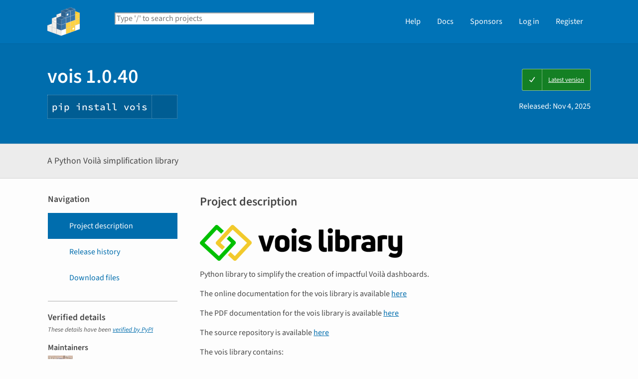

--- FILE ---
content_type: text/html; charset=UTF-8
request_url: https://pypi.org/project/vois/
body_size: 12395
content:
<!DOCTYPE html>
<html lang="en" dir="ltr">
  <head>
    <meta charset="utf-8">
    <meta http-equiv="X-UA-Compatible" content="IE=edge">
    <meta name="viewport" content="width=device-width, initial-scale=1">
    <meta name="defaultLanguage" content="en">
    <meta name="availableLanguages"
          content="en, es, fr, ja, pt_BR, uk, el, de, zh_Hans, zh_Hant, ru, he, eo, ko">
    <title>vois · PyPI</title>
    <meta name="description"
          content="A Python Voilà simplification library">
    <link rel="stylesheet"
          href="/static/css/warehouse-ltr.e3fc085c.css">
    <link rel="stylesheet"
          href="/static/css/fontawesome.0947586a.css">
    <link rel="stylesheet"
          href="/static/css/fonts.616f3bde.css">
    <noscript>
      <link rel="stylesheet"
            href="/static/css/noscript.0673c9ea.css">
    </noscript>
    <link rel="icon"
          href="/static/images/favicon.35549fe8.ico"
          type="image/x-icon">
    <link rel="alternate"
          type="application/rss+xml"
          title="RSS: 40 latest updates"
          href="/rss/updates.xml">
    <link rel="alternate"
          type="application/rss+xml"
          title="RSS: 40 newest packages"
          href="/rss/packages.xml">
<link rel="alternate"
        type="application/rss+xml"
        title="RSS: latest releases for vois"
        href="/rss/project/vois/releases.xml">      <link rel="canonical" href="https://pypi.org/project/vois/">
    <meta property="og:url"
          content="https://pypi.org/project/vois/">
    <meta property="og:site_name" content="PyPI">
    <meta property="og:type" content="website">
    <meta property="og:image"
          content="https://pypi.org/static/images/twitter.abaf4b19.webp">
    <meta property="og:title"
          content="vois">
    <meta property="og:description" content="A Python Voilà simplification library">
    <link rel="search"
          type="application/opensearchdescription+xml"
          title="PyPI"
          href="/opensearch.xml">
    <script defer src="/static/js/warehouse.57db46bb.js">
    </script>
  <script>
MathJax = {
  tex: {
    inlineMath: [['$', '$'], ['\\(', '\\)']]
  },
};
  </script>
  <script async
          src="https://cdn.jsdelivr.net/npm/mathjax@3.2.2/es5/tex-svg.js"
          integrity="sha256-1CldwzdEg2k1wTmf7s5RWVd7NMXI/7nxxjJM2C4DqII="
          crossorigin="anonymous"></script>
      <script defer
              data-domain="pypi.org"
              src="https://analytics.python.org/js/script.js"></script>
    <script defer
            src="https://www.fastly-insights.com/insights.js?k=6a52360a-f306-421e-8ed5-7417d0d4a4e9&dnt=true"></script>
    <script async
            src="https://media.ethicalads.io/media/client/v1.4.0/ethicalads.min.js"
            integrity="sha256-U3hKDidudIaxBDEzwGJApJgPEf2mWk6cfMWghrAa6i0= sha384-UcmsCqcNRSLW/dV3Lo1oCi2/VaurXbib6p4HyUEOeIa/4OpsrnucrugAefzVZJfI sha512-q4t1L4xEjGV2R4hzqCa41P8jrgFUS8xTb8rdNv4FGvw7FpydVj/kkxBJHOiaoxHa8olCcx1Slk9K+3sNbsM4ug=="
            crossorigin="anonymous"></script>
  </head>
  <body data-controller="viewport-toggle"
        data-allowed-domains="0049862f01bda7ba96fd439fb4d1b0ea8a225a6424765fd70bf92ef7c79c53a0,80fc0b6799b0f64beba2e00d398f8d79d3a405235c19a4a53aec24e5054404da,53e83288f6f89886cc9d9e7376452ef81b963bdd4634e8f29e898679ba9c5599,2e1da53dbfb7afd136c18a745a16cd56c0b0ef6dadfa01c8fd10790f7741a839,1556efdacf5adb1005da5cdcc1d128843c24688f68d949c5a26ae695d0daedb7"
        data-request-nonce="bAb60npbUJrCseAkj6076rJC0NISnTewZky7Cwi_UtA">
      <!-- Accessibility: this link should always be the first piece of content inside the body-->
      <a href="#content" class="skip-to-content">Skip to main content</a>
      <button type="button"
              class="button button--primary button--switch-to-mobile hidden"
              data-viewport-toggle-target="switchToMobile"
              data-action="viewport-toggle#switchToMobile">Switch to mobile version</button>
      <div id="sticky-notifications" class="stick-to-top js-stick-to-top">
        <!-- Add browser warning. Will show for ie9 and below -->
        <!--[if IE]>
      <div class="notification-bar notification-bar--warning" role="status">
        <span class="notification-bar__icon">
          <i class="fa fa-exclamation-triangle" aria-hidden="true"></i>
          <span class="sr-only">Warning</span>
        </span>
        <span class="notification-bar__message">You are using an unsupported browser, upgrade to a newer version.</span>
      </div>
      <![endif]-->
        <noscript>
          <div class="notification-bar notification-bar--warning" role="status">
            <span class="notification-bar__icon">
              <i class="fa fa-exclamation-triangle" aria-hidden="true"></i>
              <span class="sr-only">Warning</span>
            </span>
            <span class="notification-bar__message">Some features may not work without JavaScript. Please try enabling it if you encounter problems.</span>
          </div>
        </noscript>
<div data-html-include="/_includes/unauthed/notification-banners/"></div>    </div>
<div data-html-include="/_includes/unauthed/flash-messages/"></div><div data-html-include="/_includes/authed/session-notifications/"></div><header class="site-header ">
  <div class="site-container">
    <div class="split-layout">
        <div class="split-layout">
          <div>
            <a class="site-header__logo" href="/">
              <img alt="PyPI"
                   src="/static/images/logo-small.8998e9d1.svg">
            </a>
          </div>
          <form class="search-form search-form--primary"
                action="/search/"
                role="search">
            <label for="search" class="sr-only">Search PyPI</label>
            <input id="search"
                   class="search-form__search"
                   type="text"
                   name="q"
                   placeholder="Type '/' to search projects"
                   value=""
                   autocomplete="off"
                   autocapitalize="off"
                   spellcheck="false"
                   data-controller="search-focus"
                   data-action="keydown@window->search-focus#focusSearchField"
                   data-search-focus-target="searchField">
            <button type="submit" class="search-form__button">
              <i class="fa fa-search" aria-hidden="true"></i>
              <span class="sr-only">Search</span>
            </button>
          </form>
        </div>
<div data-html-include="/_includes/authed/current-user-indicator/">        <div id="user-indicator"
       class="horizontal-menu horizontal-menu--light horizontal-menu--tall">
    <nav class="horizontal-menu horizontal-menu--light horizontal-menu--tall hide-on-tablet"
         aria-label="Main navigation">
      <ul>
        <li class="horizontal-menu__item">
          <a href="/help/" class="horizontal-menu__link">Help</a>
        </li>
        <li class="horizontal-menu__item">
          <a href="https://docs.pypi.org/" class="horizontal-menu__link">Docs</a>
        </li>
        <li class="horizontal-menu__item">
          <a href="/sponsors/"
             class="horizontal-menu__link">Sponsors</a>
        </li>
        <li class="horizontal-menu__item">
          <a href="/account/login/?next=https%3A%2F%2Fpypi.org%2Fproject%2Fvois%2F" class="horizontal-menu__link">Log in</a>
        </li>
        <li class="horizontal-menu__item">
          <a href="/account/register/"
             class="horizontal-menu__link">Register</a>
        </li>
      </ul>
    </nav>
    <nav class="dropdown dropdown--on-menu hidden show-on-tablet"
         aria-label="Main navigation">
      <button type="button"
              class="horizontal-menu__link dropdown__trigger"
              aria-haspopup="true"
              aria-expanded="false"
              aria-label="View menu">
Menu        <span class="dropdown__trigger-caret">
          <i class="fa fa-caret-down" aria-hidden="true"></i>
        </span>
      </button>
      <ul class="dropdown__content"
          aria-hidden="true"
          aria-label="Main menu">
        <li>
          <a class="dropdown__link" href="/help/">Help</a>
        </li>
        <li>
          <a class="dropdown__link" href="https://docs.pypi.org/">Docs</a>
        </li>
        <li>
          <a class="dropdown__link" href="/sponsors/">Sponsors</a>
        </li>
        <li>
          <a class="dropdown__link" href="/account/login/?next=https%3A%2F%2Fpypi.org%2Fproject%2Fvois%2F">Log in</a>
        </li>
        <li>
          <a class="dropdown__link"
             href="/account/register/">Register</a>
        </li>
      </ul>
    </nav>
  </div>
</div>  </div>
</div>
</header>
  <div class="mobile-search">
    <form class="search-form search-form--fullwidth"
          action="/search/"
          role="search">
      <label for="mobile-search" class="sr-only">Search PyPI</label>
      <input id="mobile-search"
             class="search-form__search"
             type="text"
             name="q"
             placeholder="Search projects"
             value=""
             autocomplete="off"
             autocapitalize="off"
             spellcheck="false">
      
      <button type="submit" class="search-form__button">
        <i class="fa fa-search" aria-hidden="true"></i>
        <span class="sr-only">Search</span>
      </button>
    </form>
  </div>
<main id="content">
  <div class="banner">
    <div class="package-header">
      <div class="package-header__left">
        <h1 class="package-header__name">vois 1.0.40</h1>
          <div data-controller="clipboard">
            <p class="package-header__pip-instructions">
              <span id="pip-command" data-clipboard-target="source">pip install vois</span>
              <button type="button"
                      class="copy-tooltip copy-tooltip-s"
                      data-action="clipboard#copy"
                      data-clipboard-target="tooltip"
                      data-clipboard-tooltip-value="Copy to clipboard">
                <i class="fa fa-copy" aria-hidden="true"></i>
                <span class="sr-only">Copy PIP instructions</span>
              </button>
            </p>
          </div>
      </div>
      <div class="package-header__right">
            <a class="status-badge status-badge--good"
               href="/project/vois/">
              <span>Latest version</span>
            </a>
        <p class="package-header__date">
Released: <time datetime="2025-11-04T13:13:48+0000"
        data-controller="localized-time"
        data-localized-time-relative="true"
        data-localized-time-show-time="false">
    Nov 4, 2025
  </time>        </p>
      </div>
    </div>
  </div>
  <div class="horizontal-section horizontal-section--grey horizontal-section--thin">
    <div class="site-container">
<div data-html-include="/_includes/authed/administer-project-include/vois"></div>    <div class="split-layout split-layout--middle package-description">
        <p class="package-description__summary">A Python Voilà simplification library</p>
<div data-html-include="/_includes/authed/edit-project-button/vois"></div>  </div>
</div>
</div>
<div data-controller="project-tabs">
  <div class="tabs-container">
    <div class="vertical-tabs">
      <div class="vertical-tabs__tabs">
        <div class="sidebar-section">
          <h3 class="sidebar-section__title">Navigation</h3>
          <nav aria-label="Navigation for vois">
            <ul class="vertical-tabs__list" role="tablist">
              <li role="tab">
                <a id="description-tab"
                   href="#description"
                   data-project-tabs-target="tab"
                   data-action="project-tabs#onTabClick"
                   class="vertical-tabs__tab vertical-tabs__tab--with-icon vertical-tabs__tab--is-active"
                   aria-selected="true"
                   aria-label="Project description. Focus will be moved to the description.">
                  <i class="fa fa-align-left" aria-hidden="true"></i>
Project description                </a>
              </li>
              <li role="tab">
                <a id="history-tab"
                   href="#history"
                   data-project-tabs-target="tab"
                   data-action="project-tabs#onTabClick"
                   class="vertical-tabs__tab vertical-tabs__tab--with-icon"
                   aria-label="Release history. Focus will be moved to the history panel.">
                  <i class="fa fa-history" aria-hidden="true"></i>
Release history                </a>
              </li>
                <li role="tab">
                  <a id="files-tab"
                     href="#files"
                     data-project-tabs-target="tab"
                     data-action="project-tabs#onTabClick"
                     class="vertical-tabs__tab vertical-tabs__tab--with-icon"
                     aria-label="Download files. Focus will be moved to the project files.">
                    <i class="fa fa-download" aria-hidden="true"></i>
Download files                  </a>
                </li>
            </ul>
          </nav>
        </div>
<div class="sidebar-section verified">
  <h3 class="sidebar-section__title">
Verified details    <i class="fa fa-circle-check check"
       title="Verified by PyPI on 2025-11-04"></i>
  </h3>
  <small><i>These details have been <a href="https://docs.pypi.org/project_metadata/#verified-details">verified by PyPI</a></i></small>
    <h6>Maintainers</h6>
      <span class="sidebar-section__maintainer">
        <a href="/user/DavideDeMarchi/"
           aria-label="">
          <span class="sidebar-section__user-gravatar">
            <img src="https://pypi-camo.freetls.fastly.net/18851ed32b7d075b09daba7461a6932d60847fcd/68747470733a2f2f7365637572652e67726176617461722e636f6d2f6176617461722f35326234323965373938623461656464653338346238393364393337323462373f73697a653d3530"
                 height="50"
                 width="50"
                 alt="Avatar for DavideDeMarchi from gravatar.com"
                 title="Avatar for DavideDeMarchi from gravatar.com">
          </span>
          <span class="sidebar-section__user-gravatar-text">DavideDeMarchi</span>
        </a>
      </span>
</div>
<div class="sidebar-section unverified">
  <h3 class="sidebar-section__title">Unverified details</h3>
  <small><i>These details have <b>not</b> been verified by PyPI</i></small>
    <h6>Project links</h6>
    <ul class="vertical-tabs__list">
          <li>
            <a class="vertical-tabs__tab vertical-tabs__tab--with-icon vertical-tabs__tab--condensed"
               href="https://github.com/DavideDeMarchi/vois/issues"
               rel="nofollow">  <i class="fas fa-bug" aria-hidden="true"></i>Bug Reports</a>
          </li>
          <li>
            <a class="vertical-tabs__tab vertical-tabs__tab--with-icon vertical-tabs__tab--condensed"
               href="https://vois.readthedocs.io/en/latest/"
               rel="nofollow">  <i class="fas fa-book" aria-hidden="true"></i>documentation</a>
          </li>
          <li>
            <a class="vertical-tabs__tab vertical-tabs__tab--with-icon vertical-tabs__tab--condensed"
               href="https://github.com/DavideDeMarchi/vois"
               rel="nofollow">  <i class="fas fa-home" aria-hidden="true"></i>homepage</a>
          </li>
          <li>
            <a class="vertical-tabs__tab vertical-tabs__tab--with-icon vertical-tabs__tab--condensed"
               href="https://github.com/DavideDeMarchi/vois/"
               rel="nofollow">  <i class="fab fa-github" aria-hidden="true"></i>repository</a>
          </li>
          <li>
            <a class="vertical-tabs__tab vertical-tabs__tab--with-icon vertical-tabs__tab--condensed"
               href="https://github.com/DavideDeMarchi/vois/"
               rel="nofollow">  <i class="fab fa-github" aria-hidden="true"></i>Source</a>
          </li>
    </ul>
    <div class="sidebar-section unverified">
      <h6>Meta</h6>
      <ul>
          <li>
            <span>
              <strong>License Expression:</strong> EUPL-1.2
              <br>
              <small>
                <i>
                  <a target="_blank" href="https://spdx.org/licenses/">SPDX</a>
                  <a target="_blank"
                     href="https://spdx.github.io/spdx-spec/v3.0.1/annexes/spdx-license-expressions/">License Expression</a>
                </i>
              </small>
            </span>
          </li>
          <li>
            <span>
              <strong>Author:</strong> <a href="mailto:davide.de-marchi@ec.europa.eu">Davide De Marchi</a>
            </span>
          </li>
          <li>
            <span>
              <strong>Maintainer:</strong> <a href="mailto:davide.de-marchi@ec.europa.eu">Davide De Marchi</a>
            </span>
          </li>
          <li class="tags">
            <span>
              <i class="fa fa-tags" aria-hidden="true"></i>
              <span class="sr-only">Tags</span>
                <span class="package-keyword">
                  Voilà
,                </span>
                <span class="package-keyword">
                  dashboards
,                </span>
                <span class="package-keyword">
                  setuptools
,                </span>
                <span class="package-keyword">
                  development
                </span>
            </span>
          </li>
          <li>
            <span>
              <strong>Requires:</strong> Python &gt;=3.9
            </span>
          </li>
      </ul>
    </div>
    <div class="sidebar-section unverified">
      <h6 class="sidebar-section__title">Classifiers</h6>
      <ul class="sidebar-section__classifiers">
          <li>
            <strong>Development Status</strong>
            <ul>
                <li>
                  <a href="/search/?c=Development+Status+%3A%3A+4+-+Beta">
                    4 - Beta
                  </a>
                </li>
            </ul>
          </li>
          <li>
            <strong>Intended Audience</strong>
            <ul>
                <li>
                  <a href="/search/?c=Intended+Audience+%3A%3A+Developers">
                    Developers
                  </a>
                </li>
            </ul>
          </li>
          <li>
            <strong>Programming Language</strong>
            <ul>
                <li>
                  <a href="/search/?c=Programming+Language+%3A%3A+Python+%3A%3A+3">
                    Python :: 3
                  </a>
                </li>
                <li>
                  <a href="/search/?c=Programming+Language+%3A%3A+Python+%3A%3A+3+%3A%3A+Only">
                    Python :: 3 :: Only
                  </a>
                </li>
                <li>
                  <a href="/search/?c=Programming+Language+%3A%3A+Python+%3A%3A+3.9">
                    Python :: 3.9
                  </a>
                </li>
                <li>
                  <a href="/search/?c=Programming+Language+%3A%3A+Python+%3A%3A+3.10">
                    Python :: 3.10
                  </a>
                </li>
                <li>
                  <a href="/search/?c=Programming+Language+%3A%3A+Python+%3A%3A+3.11">
                    Python :: 3.11
                  </a>
                </li>
                <li>
                  <a href="/search/?c=Programming+Language+%3A%3A+Python+%3A%3A+3.12">
                    Python :: 3.12
                  </a>
                </li>
            </ul>
          </li>
          <li>
            <strong>Topic</strong>
            <ul>
                <li>
                  <a href="/search/?c=Topic+%3A%3A+Software+Development+%3A%3A+Build+Tools">
                    Software Development :: Build Tools
                  </a>
                </li>
            </ul>
          </li>
      </ul>
    </div>
</div>  <div class="sidebar-section"
       data-ea-publisher="psf"
       data-ea-type="psf"
       data-ea-keywords="pypi-sidebar"></div>
        <div class="sidebar-section">
          <a class="button button--full-width button--warning"
             href="https://pypi.org/project/vois/submit-malware-report/"
             role="button">Report project as malware</a>
        </div>
      </div>
      <div class="vertical-tabs__panel">
        <!-- mobile menu -->
        <nav aria-label="Navigation for vois">
          <ul class="vertical-tabs__list" role="tablist">
            <li role="tab">
              <a id="mobile-description-tab"
                 href="#description"
                 data-project-tabs-target="mobileTab"
                 data-action="project-tabs#onTabClick"
                 class="vertical-tabs__tab vertical-tabs__tab--with-icon vertical-tabs__tab--mobile vertical-tabs__tab--no-top-border vertical-tabs__tab--is-active"
                 aria-selected="true"
                 aria-label="Project description. Focus will be moved to the description.">
                <i class="fa fa-align-left" aria-hidden="true"></i>
Project description              </a>
            </li>
            <li role="tab">
              <a id="mobile-data-tab"
                 href="#data"
                 data-project-tabs-target="mobileTab"
                 data-action="project-tabs#onTabClick"
                 class="vertical-tabs__tab vertical-tabs__tab--with-icon vertical-tabs__tab--mobile"
                 aria-label="Project details. Focus will be moved to the project details.">
                <i class="fa fa-info-circle" aria-hidden="true"></i>
Project details              </a>
            </li>
            <li role="tab">
              <a id="mobile-history-tab"
                 href="#history"
                 data-project-tabs-target="mobileTab"
                 data-action="project-tabs#onTabClick"
                 class="vertical-tabs__tab vertical-tabs__tab--with-icon vertical-tabs__tab--mobile"
                 aria-label="Release history. Focus will be moved to the history panel.">
                <i class="fa fa-history" aria-hidden="true"></i>
Release history              </a>
            </li>
              <li role="tab">
                <a id="mobile-files-tab"
                   href="#files"
                   data-project-tabs-target="mobileTab"
                   data-action="project-tabs#onTabClick"
                   class="vertical-tabs__tab vertical-tabs__tab--with-icon vertical-tabs__tab--mobile"
                   aria-label="Download files. Focus will be moved to the project files.">
                  <i class="fa fa-download" aria-hidden="true"></i>
Download files                </a>
              </li>
          </ul>
        </nav>
        <div id="description"
             data-project-tabs-target="content"
             class="vertical-tabs__content"
             role="tabpanel"
             aria-labelledby="description-tab mobile-description-tab"
             tabindex="-1">
    <h2 class="page-title">Project description</h2>
      <div class="project-description"><p><img src="https://pypi-camo.freetls.fastly.net/d30cccb9b922d797b32998319cc0b41be1dc4887/68747470733a2f2f6a656f6470702e6a72632e65632e6575726f70612e65752f73657276696365732f7368617265642f706e67732f766f69732e706e67" alt=logo></p>
<p>Python library to simplify the creation of impactful Voilà dashboards.</p>
<p>The online documentation for the vois library is available <a href="https://vois.readthedocs.io/en/latest/1_intro.html" rel=nofollow>here</a></p>
<p>The PDF documentation for the vois library is available <a href="https://vois.readthedocs.io/_/downloads/en/latest/pdf/" rel=nofollow>here</a></p>
<p>The source repository is available <a href="https://code.europa.eu/jrc-bdap/vois" rel=nofollow>here</a></p>
<p>The vois library contains:</p>
<p>package <strong>vois</strong>: helper functions for tasks not directly related to ipyvuetify (manage geojson files, create an interactive map to display custom geojson, simplify visualization of hierarchical data in Plotly, create custom SVG visualizations, etc.)</p>
<p>package <strong>vois/vuetify</strong>: classes to simplify the development of GUIs using ipyvuetify (each source file contains a wrapper to simplify the usage of a ipyvuetify widget)</p>
<p>package <strong>vois/geo</strong>: classes to display geospatial content on an interactive map, using ipyleaflet</p>
<h2>License</h2>
<p>VOIS library is released under a
<a href="https://joinup.ec.europa.eu/collection/eupl/eupl-text-eupl-12" rel=nofollow>EUPL Version 1.2</a> license.</p>
<h2>Setup</h2>
<p>The vois library can be installed using this command:</p>
<p><code>pip install vois</code></p>
<p>Vois is also available on conda-forge: <a href="https://anaconda.org/conda-forge/vois" rel=nofollow><img src="https://pypi-camo.freetls.fastly.net/14f1a42971224f6756d8c98a0dd7643c81edf26e/68747470733a2f2f616e61636f6e64612e6f72672f636f6e64612d666f7267652f766f69732f6261646765732f76657273696f6e2e737667" alt="Anaconda-Server Badge"></a></p>
<p>Repository is: <a href="https://anaconda.org/conda-forge/vois/" rel=nofollow>https://anaconda.org/conda-forge/vois/</a></p>
<p>To install vois from conda-forge please run:</p>
<p><code>conda install conda-forge::vois</code></p>
<h2>News</h2>
<p>In order to help new users of the vois library to start using the library without the need to read all the documentation, we have created two dashboards that help in visually define a multipage application structure.</p>
<p>These tools are deployed as Voilà dashboards in Microsoft Azure Cloud at this URL: <a href="https://vois.azurewebsites.net/" rel=nofollow>https://vois.azurewebsites.net/</a></p>
<p><img src="https://pypi-camo.freetls.fastly.net/f6fb976aed03c033b8e6694394f241fb936e835d/68747470733a2f2f64616967696f2e69742f4a52432f696d616765732f766f69735f68656c706572735f312e706e67" alt=vois_helpers_1></p>
<p>The "Main Page Configurator" is a visual tool to create the starting page of a multipage application, by visually position titles, logos, buttons, credits on top of a background image. Sixty predefined background images are available but also custom background images can be uploaded. The result of the visual configuration can be saved locally as a json file and a notebook .ipynb file and immediately used as the first building block of your application.</p>
<p><img src="https://pypi-camo.freetls.fastly.net/3a4ccafd0d97e94669b33e3ac76e100d2e28894a/68747470733a2f2f64616967696f2e69742f4a52432f696d616765732f766f69735f68656c706572735f322e706e67" alt=vois_helpers_2></p>
<p>The "Page Configurator" enables the visual configuration of one of your application pages. Users can define the colors, the logos, the content of the page (one or more maps, charts, drawings, etc.) and the number of panels that will contain the widgets that control the application behaviour. Once done, the page configuration can be downloaded locally as a json file, a pyton file and a notebook, and immediately used in JupyterLab.</p>
<p><img src="https://pypi-camo.freetls.fastly.net/6796131819b6e3bb96d891ea1d0f3983ce5fff78/68747470733a2f2f64616967696f2e69742f4a52432f696d616765732f766f69735f68656c706572735f332e706e67" alt=vois_helpers_3></p>
<p>Example of a page with a left panel and a bottom panel. The content of the page consists of two maps and a chart.</p>
<h2>Tutorial</h2>
<p>The tutorial section of the documentation available <a href="https://vois.readthedocs.io/en/latest/2_tutorial.html" rel=nofollow>here</a> provides a step by step example for the construction of a dashboard to display EUROSTAT data on Energy Consumption in Europe.</p>
<p><img src="https://pypi-camo.freetls.fastly.net/5bb0f5a6796b42c2be0b04737db9e2024dae1bab/68747470733a2f2f6a656f6470702e6a72632e65632e6575726f70612e65752f73657276696365732f7368617265642f706e67732f766f69735f6578616d706c652e706e67" alt=screenshot></p>
<p>These are the links to all the steps of the example dashboard deployed and published by Hugginface Spaces:</p>
<p><a href="https://davidedemarchi-voila.hf.space/voila/render/tutorial/EnergyConsumption.1.ipynb" rel=nofollow>Step.1: Creation of the dashboard structure using the app class</a></p>
<p><a href="https://davidedemarchi-voila.hf.space/voila/render/tutorial/EnergyConsumption.2.ipynb" rel=nofollow>Step.2: Use Pandas to read the input CSVs and display the DataFrame as a table</a></p>
<p><a href="https://davidedemarchi-voila.hf.space/voila/render/tutorial/EnergyConsumption.3.ipynb" rel=nofollow>Step.3: Add the filtering controls to the dashboard to select countries and sector</a></p>
<p><a href="https://davidedemarchi-voila.hf.space/voila/render/tutorial/EnergyConsumption.4.ipynb" rel=nofollow>Step.4: Add the Plotly Bar Chart View</a></p>
<p><a href="https://davidedemarchi-voila.hf.space/voila/render/tutorial/EnergyConsumption.5.ipynb" rel=nofollow>Step.5: Add the SVG Static Map View</a></p>
<p><a href="https://davidedemarchi-voila.hf.space/voila/render/tutorial/EnergyConsumption.6.ipynb" rel=nofollow>Step.6: Add the Dynamic Map View</a></p>
<p><a href="https://davidedemarchi-voila.hf.space/voila/render/tutorial/EnergyConsumption.7.ipynb" rel=nofollow>Step.7: Add the functions for downloading chart, table and map</a></p>
<p><a href="https://davidedemarchi-voila.hf.space/voila/render/tutorial/EnergyConsumption.8.ipynb" rel=nofollow>Step.8: Manage the parameters passsed in the URL and open external URLs</a></p>
<p><a href="https://davidedemarchi-voila.hf.space/voila/render/tutorial/EnergyConsumption.9.ipynb" rel=nofollow>Step.9: Add an interactive AnimatedPieChart in SVG to select the consumption sector</a></p>
<p><a href="https://davidedemarchi-voila.hf.space/voila/render/tutorial/EnergyConsumption.Final.ipynb" rel=nofollow>Step.Final: Add minipanel to footer bar and the function to generate and download a report in docx format</a></p>
<p><a href="https://davidedemarchi-voila.hf.space/voila/render/tutorial/EnergyConsumption.Final.ThemeDark.ipynb" rel=nofollow>Step.Final.Dark: Dark version of the final dashboard</a></p>
<p>An example multi-page dashboard can be viewed at this link: <a href="https://davidedemarchi-voila.hf.space/voila/render/tutorial/MultipageDemo.ipynb" rel=nofollow>Example multi-page dashboard</a></p>
<p><img src="https://pypi-camo.freetls.fastly.net/54f367f14d6f2a3440cc99860e479214ec3474b6/68747470733a2f2f6a656f6470702e6a72632e65632e6575726f70612e65752f73657276696365732f7368617265642f706e67732f6d756c7469706167652e706e67" alt=screenshot></p>
</div>
  </div>
  <div id="data"
       data-project-tabs-target="content"
       class="vertical-tabs__content"
       role="tabpanel"
       aria-labelledby="mobile-data-tab"
       tabindex="-1">
    <h2 class="page-title">Project details</h2>
<div class="sidebar-section verified">
  <h3 class="sidebar-section__title">
Verified details    <i class="fa fa-circle-check check"
       title="Verified by PyPI on 2025-11-04"></i>
  </h3>
  <small><i>These details have been <a href="https://docs.pypi.org/project_metadata/#verified-details">verified by PyPI</a></i></small>
    <h6>Maintainers</h6>
      <span class="sidebar-section__maintainer">
        <a href="/user/DavideDeMarchi/"
           aria-label="">
          <span class="sidebar-section__user-gravatar">
            <img src="https://pypi-camo.freetls.fastly.net/18851ed32b7d075b09daba7461a6932d60847fcd/68747470733a2f2f7365637572652e67726176617461722e636f6d2f6176617461722f35326234323965373938623461656464653338346238393364393337323462373f73697a653d3530"
                 height="50"
                 width="50"
                 alt="Avatar for DavideDeMarchi from gravatar.com"
                 title="Avatar for DavideDeMarchi from gravatar.com">
          </span>
          <span class="sidebar-section__user-gravatar-text">DavideDeMarchi</span>
        </a>
      </span>
</div>
<div class="sidebar-section unverified">
  <h3 class="sidebar-section__title">Unverified details</h3>
  <small><i>These details have <b>not</b> been verified by PyPI</i></small>
    <h6>Project links</h6>
    <ul class="vertical-tabs__list">
          <li>
            <a class="vertical-tabs__tab vertical-tabs__tab--with-icon vertical-tabs__tab--condensed"
               href="https://github.com/DavideDeMarchi/vois/issues"
               rel="nofollow">  <i class="fas fa-bug" aria-hidden="true"></i>Bug Reports</a>
          </li>
          <li>
            <a class="vertical-tabs__tab vertical-tabs__tab--with-icon vertical-tabs__tab--condensed"
               href="https://vois.readthedocs.io/en/latest/"
               rel="nofollow">  <i class="fas fa-book" aria-hidden="true"></i>documentation</a>
          </li>
          <li>
            <a class="vertical-tabs__tab vertical-tabs__tab--with-icon vertical-tabs__tab--condensed"
               href="https://github.com/DavideDeMarchi/vois"
               rel="nofollow">  <i class="fas fa-home" aria-hidden="true"></i>homepage</a>
          </li>
          <li>
            <a class="vertical-tabs__tab vertical-tabs__tab--with-icon vertical-tabs__tab--condensed"
               href="https://github.com/DavideDeMarchi/vois/"
               rel="nofollow">  <i class="fab fa-github" aria-hidden="true"></i>repository</a>
          </li>
          <li>
            <a class="vertical-tabs__tab vertical-tabs__tab--with-icon vertical-tabs__tab--condensed"
               href="https://github.com/DavideDeMarchi/vois/"
               rel="nofollow">  <i class="fab fa-github" aria-hidden="true"></i>Source</a>
          </li>
    </ul>
    <div class="sidebar-section unverified">
      <h6>Meta</h6>
      <ul>
          <li>
            <span>
              <strong>License Expression:</strong> EUPL-1.2
              <br>
              <small>
                <i>
                  <a target="_blank" href="https://spdx.org/licenses/">SPDX</a>
                  <a target="_blank"
                     href="https://spdx.github.io/spdx-spec/v3.0.1/annexes/spdx-license-expressions/">License Expression</a>
                </i>
              </small>
            </span>
          </li>
          <li>
            <span>
              <strong>Author:</strong> <a href="mailto:davide.de-marchi@ec.europa.eu">Davide De Marchi</a>
            </span>
          </li>
          <li>
            <span>
              <strong>Maintainer:</strong> <a href="mailto:davide.de-marchi@ec.europa.eu">Davide De Marchi</a>
            </span>
          </li>
          <li class="tags">
            <span>
              <i class="fa fa-tags" aria-hidden="true"></i>
              <span class="sr-only">Tags</span>
                <span class="package-keyword">
                  Voilà
,                </span>
                <span class="package-keyword">
                  dashboards
,                </span>
                <span class="package-keyword">
                  setuptools
,                </span>
                <span class="package-keyword">
                  development
                </span>
            </span>
          </li>
          <li>
            <span>
              <strong>Requires:</strong> Python &gt;=3.9
            </span>
          </li>
      </ul>
    </div>
    <div class="sidebar-section unverified">
      <h6 class="sidebar-section__title">Classifiers</h6>
      <ul class="sidebar-section__classifiers">
          <li>
            <strong>Development Status</strong>
            <ul>
                <li>
                  <a href="/search/?c=Development+Status+%3A%3A+4+-+Beta">
                    4 - Beta
                  </a>
                </li>
            </ul>
          </li>
          <li>
            <strong>Intended Audience</strong>
            <ul>
                <li>
                  <a href="/search/?c=Intended+Audience+%3A%3A+Developers">
                    Developers
                  </a>
                </li>
            </ul>
          </li>
          <li>
            <strong>Programming Language</strong>
            <ul>
                <li>
                  <a href="/search/?c=Programming+Language+%3A%3A+Python+%3A%3A+3">
                    Python :: 3
                  </a>
                </li>
                <li>
                  <a href="/search/?c=Programming+Language+%3A%3A+Python+%3A%3A+3+%3A%3A+Only">
                    Python :: 3 :: Only
                  </a>
                </li>
                <li>
                  <a href="/search/?c=Programming+Language+%3A%3A+Python+%3A%3A+3.9">
                    Python :: 3.9
                  </a>
                </li>
                <li>
                  <a href="/search/?c=Programming+Language+%3A%3A+Python+%3A%3A+3.10">
                    Python :: 3.10
                  </a>
                </li>
                <li>
                  <a href="/search/?c=Programming+Language+%3A%3A+Python+%3A%3A+3.11">
                    Python :: 3.11
                  </a>
                </li>
                <li>
                  <a href="/search/?c=Programming+Language+%3A%3A+Python+%3A%3A+3.12">
                    Python :: 3.12
                  </a>
                </li>
            </ul>
          </li>
          <li>
            <strong>Topic</strong>
            <ul>
                <li>
                  <a href="/search/?c=Topic+%3A%3A+Software+Development+%3A%3A+Build+Tools">
                    Software Development :: Build Tools
                  </a>
                </li>
            </ul>
          </li>
      </ul>
    </div>
</div>    <br>
  </div>
  <div id="history"
       data-project-tabs-target="content"
       class="vertical-tabs__content"
       role="tabpanel"
       aria-labelledby="history-tab mobile-history-tab"
       tabindex="-1">
    <h2 class="page-title split-layout">
      <span>Release history</span>
      <span class="reset-text margin-top">
        <a href="/help/#project-release-notifications">Release notifications</a> |
        <a href="/rss/project/vois/releases.xml">RSS feed <i class="fa fa-rss" aria-hidden="true"></i></a>
      </span>
    </h2>
    <div class="release-timeline">
        <div class="release release--latest release--current">
          <div class="release__meta">
              <span class="badge">This version</span>
          </div>
          <div class="release__graphic">
<div class="release__line"></div>              <img class="release__node" alt="" src="https://pypi.org/static/images/blue-cube.572a5bfb.svg">
          </div>
          <a class="card release__card"
             href="/project/vois/1.0.40/">
            <p class="release__version">
              1.0.40
            </p>
            <p class="release__version-date"><time datetime="2025-11-04T13:13:48+0000"
        data-controller="localized-time"
        data-localized-time-relative="true"
        data-localized-time-show-time="false">
    Nov 4, 2025
  </time></p>
          </a>
        </div>
        <div class="release">
          <div class="release__meta">
          </div>
          <div class="release__graphic">
<div class="release__line"></div>              <img class="release__node" alt="" src="https://pypi.org/static/images/white-cube.2351a86c.svg">
          </div>
          <a class="card release__card"
             href="/project/vois/1.0.39/">
            <p class="release__version">
              1.0.39
            </p>
            <p class="release__version-date"><time datetime="2024-10-19T06:28:30+0000"
        data-controller="localized-time"
        data-localized-time-relative="true"
        data-localized-time-show-time="false">
    Oct 19, 2024
  </time></p>
          </a>
        </div>
        <div class="release">
          <div class="release__meta">
          </div>
          <div class="release__graphic">
<div class="release__line"></div>              <img class="release__node" alt="" src="https://pypi.org/static/images/white-cube.2351a86c.svg">
          </div>
          <a class="card release__card"
             href="/project/vois/1.0.38/">
            <p class="release__version">
              1.0.38
            </p>
            <p class="release__version-date"><time datetime="2024-10-17T11:32:15+0000"
        data-controller="localized-time"
        data-localized-time-relative="true"
        data-localized-time-show-time="false">
    Oct 17, 2024
  </time></p>
          </a>
        </div>
        <div class="release">
          <div class="release__meta">
          </div>
          <div class="release__graphic">
<div class="release__line"></div>              <img class="release__node" alt="" src="https://pypi.org/static/images/white-cube.2351a86c.svg">
          </div>
          <a class="card release__card"
             href="/project/vois/1.0.37/">
            <p class="release__version">
              1.0.37
            </p>
            <p class="release__version-date"><time datetime="2024-10-09T07:06:50+0000"
        data-controller="localized-time"
        data-localized-time-relative="true"
        data-localized-time-show-time="false">
    Oct 9, 2024
  </time></p>
          </a>
        </div>
        <div class="release">
          <div class="release__meta">
          </div>
          <div class="release__graphic">
<div class="release__line"></div>              <img class="release__node" alt="" src="https://pypi.org/static/images/white-cube.2351a86c.svg">
          </div>
          <a class="card release__card"
             href="/project/vois/1.0.36/">
            <p class="release__version">
              1.0.36
            </p>
            <p class="release__version-date"><time datetime="2024-10-09T05:40:40+0000"
        data-controller="localized-time"
        data-localized-time-relative="true"
        data-localized-time-show-time="false">
    Oct 9, 2024
  </time></p>
          </a>
        </div>
        <div class="release">
          <div class="release__meta">
          </div>
          <div class="release__graphic">
<div class="release__line"></div>              <img class="release__node" alt="" src="https://pypi.org/static/images/white-cube.2351a86c.svg">
          </div>
          <a class="card release__card"
             href="/project/vois/1.0.35/">
            <p class="release__version">
              1.0.35
            </p>
            <p class="release__version-date"><time datetime="2024-10-04T15:40:04+0000"
        data-controller="localized-time"
        data-localized-time-relative="true"
        data-localized-time-show-time="false">
    Oct 4, 2024
  </time></p>
          </a>
        </div>
        <div class="release">
          <div class="release__meta">
          </div>
          <div class="release__graphic">
<div class="release__line"></div>              <img class="release__node" alt="" src="https://pypi.org/static/images/white-cube.2351a86c.svg">
          </div>
          <a class="card release__card"
             href="/project/vois/1.0.34/">
            <p class="release__version">
              1.0.34
            </p>
            <p class="release__version-date"><time datetime="2024-10-04T09:20:47+0000"
        data-controller="localized-time"
        data-localized-time-relative="true"
        data-localized-time-show-time="false">
    Oct 4, 2024
  </time></p>
          </a>
        </div>
        <div class="release">
          <div class="release__meta">
          </div>
          <div class="release__graphic">
<div class="release__line"></div>              <img class="release__node" alt="" src="https://pypi.org/static/images/white-cube.2351a86c.svg">
          </div>
          <a class="card release__card"
             href="/project/vois/1.0.33/">
            <p class="release__version">
              1.0.33
            </p>
            <p class="release__version-date"><time datetime="2024-09-19T09:37:15+0000"
        data-controller="localized-time"
        data-localized-time-relative="true"
        data-localized-time-show-time="false">
    Sep 19, 2024
  </time></p>
          </a>
        </div>
        <div class="release">
          <div class="release__meta">
          </div>
          <div class="release__graphic">
<div class="release__line"></div>              <img class="release__node" alt="" src="https://pypi.org/static/images/white-cube.2351a86c.svg">
          </div>
          <a class="card release__card"
             href="/project/vois/1.0.32/">
            <p class="release__version">
              1.0.32
            </p>
            <p class="release__version-date"><time datetime="2024-09-19T08:19:04+0000"
        data-controller="localized-time"
        data-localized-time-relative="true"
        data-localized-time-show-time="false">
    Sep 19, 2024
  </time></p>
          </a>
        </div>
        <div class="release">
          <div class="release__meta">
          </div>
          <div class="release__graphic">
<div class="release__line"></div>              <img class="release__node" alt="" src="https://pypi.org/static/images/white-cube.2351a86c.svg">
          </div>
          <a class="card release__card"
             href="/project/vois/1.0.31/">
            <p class="release__version">
              1.0.31
            </p>
            <p class="release__version-date"><time datetime="2024-09-19T07:36:49+0000"
        data-controller="localized-time"
        data-localized-time-relative="true"
        data-localized-time-show-time="false">
    Sep 19, 2024
  </time></p>
          </a>
        </div>
        <div class="release">
          <div class="release__meta">
          </div>
          <div class="release__graphic">
<div class="release__line"></div>              <img class="release__node" alt="" src="https://pypi.org/static/images/white-cube.2351a86c.svg">
          </div>
          <a class="card release__card"
             href="/project/vois/1.0.30/">
            <p class="release__version">
              1.0.30
            </p>
            <p class="release__version-date"><time datetime="2024-09-19T07:18:55+0000"
        data-controller="localized-time"
        data-localized-time-relative="true"
        data-localized-time-show-time="false">
    Sep 19, 2024
  </time></p>
          </a>
        </div>
        <div class="release">
          <div class="release__meta">
          </div>
          <div class="release__graphic">
<div class="release__line"></div>              <img class="release__node" alt="" src="https://pypi.org/static/images/white-cube.2351a86c.svg">
          </div>
          <a class="card release__card"
             href="/project/vois/1.0.29/">
            <p class="release__version">
              1.0.29
            </p>
            <p class="release__version-date"><time datetime="2024-09-12T10:19:20+0000"
        data-controller="localized-time"
        data-localized-time-relative="true"
        data-localized-time-show-time="false">
    Sep 12, 2024
  </time></p>
          </a>
        </div>
        <div class="release">
          <div class="release__meta">
          </div>
          <div class="release__graphic">
<div class="release__line"></div>              <img class="release__node" alt="" src="https://pypi.org/static/images/white-cube.2351a86c.svg">
          </div>
          <a class="card release__card"
             href="/project/vois/1.0.28/">
            <p class="release__version">
              1.0.28
            </p>
            <p class="release__version-date"><time datetime="2024-09-09T09:47:19+0000"
        data-controller="localized-time"
        data-localized-time-relative="true"
        data-localized-time-show-time="false">
    Sep 9, 2024
  </time></p>
          </a>
        </div>
        <div class="release">
          <div class="release__meta">
          </div>
          <div class="release__graphic">
<div class="release__line"></div>              <img class="release__node" alt="" src="https://pypi.org/static/images/white-cube.2351a86c.svg">
          </div>
          <a class="card release__card"
             href="/project/vois/1.0.27/">
            <p class="release__version">
              1.0.27
            </p>
            <p class="release__version-date"><time datetime="2024-09-07T10:57:54+0000"
        data-controller="localized-time"
        data-localized-time-relative="true"
        data-localized-time-show-time="false">
    Sep 7, 2024
  </time></p>
          </a>
        </div>
        <div class="release">
          <div class="release__meta">
          </div>
          <div class="release__graphic">
<div class="release__line"></div>              <img class="release__node" alt="" src="https://pypi.org/static/images/white-cube.2351a86c.svg">
          </div>
          <a class="card release__card"
             href="/project/vois/1.0.26/">
            <p class="release__version">
              1.0.26
            </p>
            <p class="release__version-date"><time datetime="2024-09-04T07:40:53+0000"
        data-controller="localized-time"
        data-localized-time-relative="true"
        data-localized-time-show-time="false">
    Sep 4, 2024
  </time></p>
          </a>
        </div>
        <div class="release">
          <div class="release__meta">
          </div>
          <div class="release__graphic">
<div class="release__line"></div>              <img class="release__node" alt="" src="https://pypi.org/static/images/white-cube.2351a86c.svg">
          </div>
          <a class="card release__card"
             href="/project/vois/1.0.25/">
            <p class="release__version">
              1.0.25
            </p>
            <p class="release__version-date"><time datetime="2024-09-03T15:34:23+0000"
        data-controller="localized-time"
        data-localized-time-relative="true"
        data-localized-time-show-time="false">
    Sep 3, 2024
  </time></p>
          </a>
        </div>
        <div class="release">
          <div class="release__meta">
          </div>
          <div class="release__graphic">
<div class="release__line"></div>              <img class="release__node" alt="" src="https://pypi.org/static/images/white-cube.2351a86c.svg">
          </div>
          <a class="card release__card"
             href="/project/vois/1.0.24/">
            <p class="release__version">
              1.0.24
            </p>
            <p class="release__version-date"><time datetime="2024-09-03T14:09:14+0000"
        data-controller="localized-time"
        data-localized-time-relative="true"
        data-localized-time-show-time="false">
    Sep 3, 2024
  </time></p>
          </a>
        </div>
        <div class="release">
          <div class="release__meta">
          </div>
          <div class="release__graphic">
<div class="release__line"></div>              <img class="release__node" alt="" src="https://pypi.org/static/images/white-cube.2351a86c.svg">
          </div>
          <a class="card release__card"
             href="/project/vois/1.0.23/">
            <p class="release__version">
              1.0.23
            </p>
            <p class="release__version-date"><time datetime="2024-09-03T13:49:07+0000"
        data-controller="localized-time"
        data-localized-time-relative="true"
        data-localized-time-show-time="false">
    Sep 3, 2024
  </time></p>
          </a>
        </div>
        <div class="release">
          <div class="release__meta">
          </div>
          <div class="release__graphic">
<div class="release__line"></div>              <img class="release__node" alt="" src="https://pypi.org/static/images/white-cube.2351a86c.svg">
          </div>
          <a class="card release__card"
             href="/project/vois/1.0.22/">
            <p class="release__version">
              1.0.22
            </p>
            <p class="release__version-date"><time datetime="2024-09-03T13:06:21+0000"
        data-controller="localized-time"
        data-localized-time-relative="true"
        data-localized-time-show-time="false">
    Sep 3, 2024
  </time></p>
          </a>
        </div>
        <div class="release">
          <div class="release__meta">
          </div>
          <div class="release__graphic">
<div class="release__line"></div>              <img class="release__node" alt="" src="https://pypi.org/static/images/white-cube.2351a86c.svg">
          </div>
          <a class="card release__card"
             href="/project/vois/1.0.21/">
            <p class="release__version">
              1.0.21
            </p>
            <p class="release__version-date"><time datetime="2024-04-03T10:13:29+0000"
        data-controller="localized-time"
        data-localized-time-relative="true"
        data-localized-time-show-time="false">
    Apr 3, 2024
  </time></p>
          </a>
        </div>
        <div class="release">
          <div class="release__meta">
          </div>
          <div class="release__graphic">
<div class="release__line"></div>              <img class="release__node" alt="" src="https://pypi.org/static/images/white-cube.2351a86c.svg">
          </div>
          <a class="card release__card"
             href="/project/vois/1.0.20/">
            <p class="release__version">
              1.0.20
            </p>
            <p class="release__version-date"><time datetime="2024-01-26T06:58:54+0000"
        data-controller="localized-time"
        data-localized-time-relative="true"
        data-localized-time-show-time="false">
    Jan 26, 2024
  </time></p>
          </a>
        </div>
        <div class="release">
          <div class="release__meta">
          </div>
          <div class="release__graphic">
<div class="release__line"></div>              <img class="release__node" alt="" src="https://pypi.org/static/images/white-cube.2351a86c.svg">
          </div>
          <a class="card release__card"
             href="/project/vois/1.0.19/">
            <p class="release__version">
              1.0.19
            </p>
            <p class="release__version-date"><time datetime="2023-11-25T09:52:26+0000"
        data-controller="localized-time"
        data-localized-time-relative="true"
        data-localized-time-show-time="false">
    Nov 25, 2023
  </time></p>
          </a>
        </div>
        <div class="release">
          <div class="release__meta">
          </div>
          <div class="release__graphic">
<div class="release__line"></div>              <img class="release__node" alt="" src="https://pypi.org/static/images/white-cube.2351a86c.svg">
          </div>
          <a class="card release__card"
             href="/project/vois/1.0.18/">
            <p class="release__version">
              1.0.18
            </p>
            <p class="release__version-date"><time datetime="2023-11-10T12:19:45+0000"
        data-controller="localized-time"
        data-localized-time-relative="true"
        data-localized-time-show-time="false">
    Nov 10, 2023
  </time></p>
          </a>
        </div>
        <div class="release">
          <div class="release__meta">
          </div>
          <div class="release__graphic">
<div class="release__line"></div>              <img class="release__node" alt="" src="https://pypi.org/static/images/white-cube.2351a86c.svg">
          </div>
          <a class="card release__card"
             href="/project/vois/1.0.16/">
            <p class="release__version">
              1.0.16
            </p>
            <p class="release__version-date"><time datetime="2023-11-02T10:32:13+0000"
        data-controller="localized-time"
        data-localized-time-relative="true"
        data-localized-time-show-time="false">
    Nov 2, 2023
  </time></p>
          </a>
        </div>
        <div class="release">
          <div class="release__meta">
          </div>
          <div class="release__graphic">
<div class="release__line"></div>              <img class="release__node" alt="" src="https://pypi.org/static/images/white-cube.2351a86c.svg">
          </div>
          <a class="card release__card"
             href="/project/vois/1.0.15/">
            <p class="release__version">
              1.0.15
            </p>
            <p class="release__version-date"><time datetime="2023-09-16T10:52:04+0000"
        data-controller="localized-time"
        data-localized-time-relative="true"
        data-localized-time-show-time="false">
    Sep 16, 2023
  </time></p>
          </a>
        </div>
        <div class="release">
          <div class="release__meta">
          </div>
          <div class="release__graphic">
<div class="release__line"></div>              <img class="release__node" alt="" src="https://pypi.org/static/images/white-cube.2351a86c.svg">
          </div>
          <a class="card release__card"
             href="/project/vois/1.0.14/">
            <p class="release__version">
              1.0.14
            </p>
            <p class="release__version-date"><time datetime="2023-09-16T10:41:12+0000"
        data-controller="localized-time"
        data-localized-time-relative="true"
        data-localized-time-show-time="false">
    Sep 16, 2023
  </time></p>
          </a>
        </div>
        <div class="release">
          <div class="release__meta">
          </div>
          <div class="release__graphic">
<div class="release__line"></div>              <img class="release__node" alt="" src="https://pypi.org/static/images/white-cube.2351a86c.svg">
          </div>
          <a class="card release__card"
             href="/project/vois/1.0.12/">
            <p class="release__version">
              1.0.12
            </p>
            <p class="release__version-date"><time datetime="2023-09-16T10:19:09+0000"
        data-controller="localized-time"
        data-localized-time-relative="true"
        data-localized-time-show-time="false">
    Sep 16, 2023
  </time></p>
          </a>
        </div>
        <div class="release">
          <div class="release__meta">
          </div>
          <div class="release__graphic">
<div class="release__line"></div>              <img class="release__node" alt="" src="https://pypi.org/static/images/white-cube.2351a86c.svg">
          </div>
          <a class="card release__card"
             href="/project/vois/1.0.11/">
            <p class="release__version">
              1.0.11
            </p>
            <p class="release__version-date"><time datetime="2023-09-16T09:50:57+0000"
        data-controller="localized-time"
        data-localized-time-relative="true"
        data-localized-time-show-time="false">
    Sep 16, 2023
  </time></p>
          </a>
        </div>
        <div class="release">
          <div class="release__meta">
          </div>
          <div class="release__graphic">
<div class="release__line"></div>              <img class="release__node" alt="" src="https://pypi.org/static/images/white-cube.2351a86c.svg">
          </div>
          <a class="card release__card"
             href="/project/vois/1.0.10/">
            <p class="release__version">
              1.0.10
            </p>
            <p class="release__version-date"><time datetime="2023-09-15T09:12:30+0000"
        data-controller="localized-time"
        data-localized-time-relative="true"
        data-localized-time-show-time="false">
    Sep 15, 2023
  </time></p>
          </a>
        </div>
        <div class="release">
          <div class="release__meta">
          </div>
          <div class="release__graphic">
<div class="release__line"></div>              <img class="release__node" alt="" src="https://pypi.org/static/images/white-cube.2351a86c.svg">
          </div>
          <a class="card release__card"
             href="/project/vois/1.0.9/">
            <p class="release__version">
              1.0.9
            </p>
            <p class="release__version-date"><time datetime="2023-08-21T12:36:46+0000"
        data-controller="localized-time"
        data-localized-time-relative="true"
        data-localized-time-show-time="false">
    Aug 21, 2023
  </time></p>
          </a>
        </div>
        <div class="release">
          <div class="release__meta">
          </div>
          <div class="release__graphic">
<div class="release__line"></div>              <img class="release__node" alt="" src="https://pypi.org/static/images/white-cube.2351a86c.svg">
          </div>
          <a class="card release__card"
             href="/project/vois/1.0.8/">
            <p class="release__version">
              1.0.8
            </p>
            <p class="release__version-date"><time datetime="2023-06-20T05:32:57+0000"
        data-controller="localized-time"
        data-localized-time-relative="true"
        data-localized-time-show-time="false">
    Jun 20, 2023
  </time></p>
          </a>
        </div>
        <div class="release">
          <div class="release__meta">
          </div>
          <div class="release__graphic">
<div class="release__line"></div>              <img class="release__node" alt="" src="https://pypi.org/static/images/white-cube.2351a86c.svg">
          </div>
          <a class="card release__card"
             href="/project/vois/1.0.7/">
            <p class="release__version">
              1.0.7
            </p>
            <p class="release__version-date"><time datetime="2023-06-16T10:50:10+0000"
        data-controller="localized-time"
        data-localized-time-relative="true"
        data-localized-time-show-time="false">
    Jun 16, 2023
  </time></p>
          </a>
        </div>
        <div class="release">
          <div class="release__meta">
          </div>
          <div class="release__graphic">
<div class="release__line"></div>              <img class="release__node" alt="" src="https://pypi.org/static/images/white-cube.2351a86c.svg">
          </div>
          <a class="card release__card"
             href="/project/vois/1.0.6/">
            <p class="release__version">
              1.0.6
            </p>
            <p class="release__version-date"><time datetime="2023-06-16T10:41:16+0000"
        data-controller="localized-time"
        data-localized-time-relative="true"
        data-localized-time-show-time="false">
    Jun 16, 2023
  </time></p>
          </a>
        </div>
        <div class="release">
          <div class="release__meta">
          </div>
          <div class="release__graphic">
<div class="release__line"></div>              <img class="release__node" alt="" src="https://pypi.org/static/images/white-cube.2351a86c.svg">
          </div>
          <a class="card release__card"
             href="/project/vois/1.0.5/">
            <p class="release__version">
              1.0.5
            </p>
            <p class="release__version-date"><time datetime="2023-06-13T09:23:46+0000"
        data-controller="localized-time"
        data-localized-time-relative="true"
        data-localized-time-show-time="false">
    Jun 13, 2023
  </time></p>
          </a>
        </div>
        <div class="release">
          <div class="release__meta">
          </div>
          <div class="release__graphic">
<div class="release__line"></div>              <img class="release__node" alt="" src="https://pypi.org/static/images/white-cube.2351a86c.svg">
          </div>
          <a class="card release__card"
             href="/project/vois/1.0.4/">
            <p class="release__version">
              1.0.4
            </p>
            <p class="release__version-date"><time datetime="2023-06-09T16:40:12+0000"
        data-controller="localized-time"
        data-localized-time-relative="true"
        data-localized-time-show-time="false">
    Jun 9, 2023
  </time></p>
          </a>
        </div>
        <div class="release release--oldest">
          <div class="release__meta">
          </div>
          <div class="release__graphic">
<div class="release__line"></div>              <img class="release__node" alt="" src="https://pypi.org/static/images/white-cube.2351a86c.svg">
          </div>
          <a class="card release__card"
             href="/project/vois/1.0.2/">
            <p class="release__version">
              1.0.2
            </p>
            <p class="release__version-date"><time datetime="2023-06-09T14:34:57+0000"
        data-controller="localized-time"
        data-localized-time-relative="true"
        data-localized-time-show-time="false">
    Jun 9, 2023
  </time></p>
          </a>
        </div>
    </div>
  </div>
    <div id="files"
         data-project-tabs-target="content"
         class="vertical-tabs__content"
         role="tabpanel"
         aria-labelledby="files-tab mobile-files-tab"
         tabindex="-1"
         data-controller="filter-list">
      <h2 class="page-title">Download files</h2>
      <p>
Download the file for your platform. If you're not sure which to choose, learn more about <a href="https://packaging.python.org/tutorials/installing-packages/" title="External link" target="_blank" rel="noopener">installing packages</a>.      </p>
      <h3>
Source Distribution    </h3>
          <div class="file"
>
      <div class="file__graphic">
        <i class="far fa-file" aria-hidden="true"></i>
      </div>
      <div class="card file__card">
        <a href="https://files.pythonhosted.org/packages/85/67/d288f324c22eb2b2871d850fcac417225687edc87e5570447cc968919970/vois-1.0.40.tar.gz">vois-1.0.40.tar.gz</a>
        (747.5 kB
        <a href="#vois-1.0.40.tar.gz"
           data-project-tabs-target="tab"
           data-action="project-tabs#onTabClick">view details</a>)
        <p class="file__meta">
          Uploaded <time datetime="2025-11-04T13:13:51+0000"
        data-controller="localized-time"
        data-localized-time-relative="true"
        data-localized-time-show-time="false">
    Nov 4, 2025
  </time>
<code>Source</code>        </p>
      </div>
    </div>

      <h3>
Built Distribution    </h3>
    <p class="hidden initial-toggle-visibility">
Filter files by name, interpreter, ABI, and platform.    </p>
    <p>
If you're not sure about the file name format, learn more about <a href="https://packaging.python.org/en/latest/specifications/binary-distribution-format/" title="External link" target="_blank" rel="noopener">wheel file names</a>.    </p>
    <noscript>
      <p class="initial-toggle-visibility">
The dropdown lists show the available interpreters, ABIs, and platforms.      </p>
      <p class="initial-toggle-visibility">
Enable javascript to be able to filter the list of wheel files.      </p>
    </noscript>
    <p class="hidden initial-toggle-visibility" data-controller="clipboard">
Copy a direct link to the current filters      <a class="hidden"
         href="https://pypi.org/project/vois/#files"
         data-clipboard-target="source"
         data-filter-list-target="url"></a>
      <button type="button"
              class="button button--small copy-tooltip copy-tooltip-w"
              data-action="clipboard#copy"
              data-clipboard-target="tooltip"
              data-clipboard-tooltip-value="Copy to clipboard">
Copy      </button>
    </p>
    <p class="hidden initial-toggle-visibility">
      <span data-filter-list-target="summary"></span>
    </p>
    <div>
      <div class="form-group hidden initial-toggle-visibility">
        <label class="form-group__label sr-only" for="bdist-filenames-filter">File name</label>
        <input class="form-group__field"
               type="text"
               id="bdist-filenames-filter"
               name="bdist-filenames-filter"
               placeholder="File name"
               autocapitalize="none"
               autocomplete=""
               spellcheck="false"
               data-action="filter-list#filter"
               data-filter-list-target="filter"
               data-filtered-source="filename">
      </div>
      <div class="col-grid">
        <div class="form-group col-third">  <label class="form-group__label sr-only" for="bdist-tags-interpreters">Interpreter</label>
  <select class="form-group__field"
          id="bdist-tags-interpreters"
          name="bdist-tags-interpreters"
          data-action="filter-list#filter"
          data-filter-list-target="filter"
          data-filtered-source="interpreters">
    <option selected value="">Interpreter</option>
      <option               value="py3">py3</option>
  </select>
</div>
        <div class="form-group col-third">  <label class="form-group__label sr-only" for="bdist-tags-abis">ABI</label>
  <select class="form-group__field"
          id="bdist-tags-abis"
          name="bdist-tags-abis"
          data-action="filter-list#filter"
          data-filter-list-target="filter"
          data-filtered-source="abis">
    <option selected value="">ABI</option>
      <option               value="none">none</option>
  </select>
</div>
        <div class="form-group col-third">  <label class="form-group__label sr-only" for="bdist-tags-platforms">Platform</label>
  <select class="form-group__field"
          id="bdist-tags-platforms"
          name="bdist-tags-platforms"
          data-action="filter-list#filter"
          data-filter-list-target="filter"
          data-filtered-source="platforms">
    <option selected value="">Platform</option>
      <option               value="any">any</option>
  </select>
</div>
      </div>
    </div>
        <div class="file"
 data-filter-list-target="item" data-filtered-target-filename='["vois-1.0.40-py3-none-any.whl"]'  data-filtered-target-interpreters='["py3"]'  data-filtered-target-abis='["none"]'  data-filtered-target-platforms='["any"]' >
      <div class="file__graphic">
        <i class="far fa-file" aria-hidden="true"></i>
      </div>
      <div class="card file__card">
        <a href="https://files.pythonhosted.org/packages/b1/28/8bc7457589c396416efd09dd808e6691ab43126a5c9531dedbc9861793b7/vois-1.0.40-py3-none-any.whl">vois-1.0.40-py3-none-any.whl</a>
        (838.6 kB
        <a href="#vois-1.0.40-py3-none-any.whl"
           data-project-tabs-target="tab"
           data-action="project-tabs#onTabClick">view details</a>)
        <p class="file__meta">
          Uploaded <time datetime="2025-11-04T13:13:48+0000"
        data-controller="localized-time"
        data-localized-time-relative="true"
        data-localized-time-show-time="false">
    Nov 4, 2025
  </time>
<code>Python 3</code>        </p>
      </div>
    </div>

</div>
<div id="vois-1.0.40.tar.gz"
     data-project-tabs-target="content"
     class="vertical-tabs__content"
     role="tabpanel"
     aria-labelledby="file-tab mobile-file-tab"
     tabindex="-1">
  <h2 class="page-title">File details</h2>
  <p>
    Details for the file <code>vois-1.0.40.tar.gz</code>.
  </p>
  <h3>File metadata</h3>
  <div>
    <ul>
      <li>
        Download URL: <a href="https://files.pythonhosted.org/packages/85/67/d288f324c22eb2b2871d850fcac417225687edc87e5570447cc968919970/vois-1.0.40.tar.gz">vois-1.0.40.tar.gz</a>
      </li>
      <li>Upload date: <time datetime="2025-11-04T13:13:51+0000"
        data-controller="localized-time"
        data-localized-time-relative="true"
        data-localized-time-show-time="false">
    Nov 4, 2025
  </time></li>
      <li>
Size: 747.5 kB      </li>
      <li>Tags: Source</li>
      <li>
Uploaded using Trusted Publishing? No    </li>
      <li>Uploaded via: twine/6.2.0 CPython/3.11.13</li>
  </ul>
</div>
<h3>File hashes</h3>
<div>
  <table class="table table--hashes">
    <caption class="sr-only">Hashes for vois-1.0.40.tar.gz</caption>
    <thead>
      <tr>
        <th scope="col">Algorithm</th>
        <th scope="col">Hash digest</th>
        <th></th>
      </tr>
    </thead>
    <tbody>
      <tr data-controller="clipboard">
        <th scope="row">SHA256</th>
        <td>
          <code data-clipboard-target="source">788a4144f70e3c981107f6505ae0893e998ae9980d6bf3dcfade54a60b0894cb</code>
        </td>
        <td class="table__align-right">
          <button type="button"
                  class="button button--small copy-tooltip copy-tooltip-w"
                  data-action="clipboard#copy"
                  data-clipboard-target="tooltip"
                  data-clipboard-tooltip-value="Copy to clipboard">
Copy          </button>
        </td>
      </tr>
      <tr data-controller="clipboard">
        <th scope="row">MD5</th>
        <td>
          <code data-clipboard-target="source">8b28433364f6f5cb655501307077cae8</code>
        </td>
        <td class="table__align-right">
          <button type="button"
                  class="button button--small copy-tooltip copy-tooltip-w"
                  data-action="clipboard#copy"
                  data-clipboard-target="tooltip"
                  data-clipboard-tooltip-value="Copy to clipboard">
Copy          </button>
        </td>
      </tr>
      <tr data-controller="clipboard">
        <th scope="row">BLAKE2b-256</th>
        <td>
          <code data-clipboard-target="source">8567d288f324c22eb2b2871d850fcac417225687edc87e5570447cc968919970</code>
        </td>
        <td class="table__align-right">
          <button type="button"
                  class="button button--small copy-tooltip copy-tooltip-w"
                  data-action="clipboard#copy"
                  data-clipboard-target="tooltip"
                  data-clipboard-tooltip-value="Copy to clipboard">
Copy          </button>
        </td>
      </tr>
    </tbody>
  </table>
  <p>
<a href="https://pip.pypa.io/en/stable/topics/secure-installs/#hash-checking-mode" title="External link" target="_blank" rel="noopener">See more details on using hashes here.</a></p>
</div>
</div><div id="vois-1.0.40-py3-none-any.whl"
     data-project-tabs-target="content"
     class="vertical-tabs__content"
     role="tabpanel"
     aria-labelledby="file-tab mobile-file-tab"
     tabindex="-1">
  <h2 class="page-title">File details</h2>
  <p>
    Details for the file <code>vois-1.0.40-py3-none-any.whl</code>.
  </p>
  <h3>File metadata</h3>
  <div>
    <ul>
      <li>
        Download URL: <a href="https://files.pythonhosted.org/packages/b1/28/8bc7457589c396416efd09dd808e6691ab43126a5c9531dedbc9861793b7/vois-1.0.40-py3-none-any.whl">vois-1.0.40-py3-none-any.whl</a>
      </li>
      <li>Upload date: <time datetime="2025-11-04T13:13:48+0000"
        data-controller="localized-time"
        data-localized-time-relative="true"
        data-localized-time-show-time="false">
    Nov 4, 2025
  </time></li>
      <li>
Size: 838.6 kB      </li>
      <li>Tags: Python 3</li>
      <li>
Uploaded using Trusted Publishing? No    </li>
      <li>Uploaded via: twine/6.2.0 CPython/3.11.13</li>
  </ul>
</div>
<h3>File hashes</h3>
<div>
  <table class="table table--hashes">
    <caption class="sr-only">Hashes for vois-1.0.40-py3-none-any.whl</caption>
    <thead>
      <tr>
        <th scope="col">Algorithm</th>
        <th scope="col">Hash digest</th>
        <th></th>
      </tr>
    </thead>
    <tbody>
      <tr data-controller="clipboard">
        <th scope="row">SHA256</th>
        <td>
          <code data-clipboard-target="source">6433f6ec56ad1c6b9e6541a4d69c2f6a127b1ac549d1576a6ac0f97663158590</code>
        </td>
        <td class="table__align-right">
          <button type="button"
                  class="button button--small copy-tooltip copy-tooltip-w"
                  data-action="clipboard#copy"
                  data-clipboard-target="tooltip"
                  data-clipboard-tooltip-value="Copy to clipboard">
Copy          </button>
        </td>
      </tr>
      <tr data-controller="clipboard">
        <th scope="row">MD5</th>
        <td>
          <code data-clipboard-target="source">1c4f1142793108f77ddecdb49be04ade</code>
        </td>
        <td class="table__align-right">
          <button type="button"
                  class="button button--small copy-tooltip copy-tooltip-w"
                  data-action="clipboard#copy"
                  data-clipboard-target="tooltip"
                  data-clipboard-tooltip-value="Copy to clipboard">
Copy          </button>
        </td>
      </tr>
      <tr data-controller="clipboard">
        <th scope="row">BLAKE2b-256</th>
        <td>
          <code data-clipboard-target="source">b1288bc7457589c396416efd09dd808e6691ab43126a5c9531dedbc9861793b7</code>
        </td>
        <td class="table__align-right">
          <button type="button"
                  class="button button--small copy-tooltip copy-tooltip-w"
                  data-action="clipboard#copy"
                  data-clipboard-target="tooltip"
                  data-clipboard-tooltip-value="Copy to clipboard">
Copy          </button>
        </td>
      </tr>
    </tbody>
  </table>
  <p>
<a href="https://pip.pypa.io/en/stable/topics/secure-installs/#hash-checking-mode" title="External link" target="_blank" rel="noopener">See more details on using hashes here.</a></p>
</div>
</div></div>
</div>
</div>
</div>
</main>
<footer class="footer">
  <div class="footer__logo">
    <img src="/static/images/white-cube.2351a86c.svg"
         alt=""
         class="-js-white-cube">
  </div>
  <div class="footer__menus">
    <div class="footer__menu">
      <h2>Help</h2>
      <nav aria-label="Help navigation">
        <ul>
          <li>
            <a href="https://packaging.python.org/tutorials/installing-packages/"
               title="External link"
               target="_blank"
               rel="noopener">Installing packages</a>
          </li>
          <li>
            <a href="https://packaging.python.org/tutorials/packaging-projects/"
               title="External link"
               target="_blank"
               rel="noopener">Uploading packages</a>
          </li>
          <li>
            <a href="https://packaging.python.org/"
               title="External link"
               target="_blank"
               rel="noopener">User guide</a>
          </li>
          <li>
            <a href="https://www.python.org/dev/peps/pep-0541/"
               title="External link"
               target="_blank"
               rel="noopener">Project name retention</a>
          </li>
          <li>
            <a href="/help/">FAQs</a>
          </li>
        </ul>
      </nav>
    </div>
    <div class="footer__menu">
      <h2>About PyPI</h2>
      <nav aria-label="About PyPI navigation">
        <ul>
          <li>
            <a href="https://blog.pypi.org"
               title="External link"
               target="_blank"
               rel="noopener">PyPI Blog</a>
          </li>
          <li>
            <a href="https://dtdg.co/pypi"
               title="External link"
               target="_blank"
               rel="noopener">Infrastructure dashboard</a>
          </li>
          <li>
            <a href="/stats/">Statistics</a>
          </li>
          <li>
            <a href="/trademarks/">Logos & trademarks</a>
          </li>
          <li>
            <a href="/sponsors/">Our sponsors</a>
          </li>
        </ul>
      </nav>
    </div>
    <div class="footer__menu">
      <h2>Contributing to PyPI</h2>
      <nav aria-label="How to contribute navigation">
        <ul>
          <li>
            <a href="/help/#feedback">Bugs and feedback</a>
          </li>
          <li>
            <a href="https://github.com/pypi/warehouse"
               title="External link"
               target="_blank"
               rel="noopener">Contribute on GitHub</a>
          </li>
          <li>
            <a href="https://hosted.weblate.org/projects/pypa/warehouse/"
               title="External link"
               target="_blank"
               rel="noopener">Translate PyPI</a>
          </li>
          <li>
            <a href="/sponsors/">Sponsor PyPI</a>
          </li>
          <li>
            <a href="https://github.com/pypi/warehouse/graphs/contributors"
               title="External link"
               target="_blank"
               rel="noopener">Development credits</a>
          </li>
        </ul>
      </nav>
    </div>
    <div class="footer__menu">
      <h2>Using PyPI</h2>
      <nav aria-label="Using PyPI navigation">
        <ul>
          <li>
            <a href="https://policies.python.org/pypi.org/Terms-of-Service/"
               title="External link"
               target="_blank"
               rel="noopener">Terms of Service</a>
          </li>
          <li>
            <a href="/security/">Report security issue</a>
          </li>
          <li>
            <a href="https://policies.python.org/python.org/code-of-conduct/"
               title="External link"
               target="_blank"
               rel="noopener">Code of conduct</a>
          </li>
          <li>
            <a href="https://policies.python.org/pypi.org/Privacy-Notice/"
               title="External link"
               target="_blank"
               rel="noopener">Privacy Notice</a>
          </li>
          <li>
            <a href="https://policies.python.org/pypi.org/Acceptable-Use-Policy/"
               title="External link"
               target="_blank"
               rel="noopener">Acceptable Use Policy</a>
          </li>
        </ul>
      </nav>
    </div>
  </div>
  <hr class="footer__divider">
  <div class="footer__text">
      <p>
Status:<a href="https://status.python.org/"
   title="External link"
   target="_blank"
   rel="noopener">
        <span data-statuspage-domain="https://2p66nmmycsj3.statuspage.io">all systems operational</span></a>
    </p>
  <p>
Developed and maintained by the Python community, for the Python community.    <br>
    <a href="https://donate.pypi.org">Donate today!</a>
  </p>
  <p>
    "PyPI", "Python Package Index", and the blocks logos are registered <a href="/trademarks/">trademarks</a> of the <a href="https://www.python.org/psf-landing" target="_blank" rel="noopener">Python Software Foundation</a>.
    <br>
  </p>
  <p>
    © 2026 <a href="https://www.python.org/psf-landing/"
    title="External link"
    target="_blank"
    rel="noopener">Python Software Foundation</a>
    <br>
    <a href="/sitemap/">Site map</a>
  </p>
</div>
<div class="centered hide-on-desktop">
  <button type="button"
          class="button button--switch-to-desktop hidden"
          data-viewport-toggle-target="switchToDesktop"
          data-action="viewport-toggle#switchToDesktop">Switch to desktop version</button>
</div>
</footer>
<div class="language-switcher">
  <form action="/locale/">
    <ul>
        <li>
          <button class="language-switcher__selected"                  name="locale_id"
                  value="en"
                  type="submit">English</button>
        </li>
        <li>
          <button                   name="locale_id"
                  value="es"
                  type="submit">español</button>
        </li>
        <li>
          <button                   name="locale_id"
                  value="fr"
                  type="submit">français</button>
        </li>
        <li>
          <button                   name="locale_id"
                  value="ja"
                  type="submit">日本語</button>
        </li>
        <li>
          <button                   name="locale_id"
                  value="pt_BR"
                  type="submit">português (Brasil)</button>
        </li>
        <li>
          <button                   name="locale_id"
                  value="uk"
                  type="submit">українська</button>
        </li>
        <li>
          <button                   name="locale_id"
                  value="el"
                  type="submit">Ελληνικά</button>
        </li>
        <li>
          <button                   name="locale_id"
                  value="de"
                  type="submit">Deutsch</button>
        </li>
        <li>
          <button                   name="locale_id"
                  value="zh_Hans"
                  type="submit">中文 (简体)</button>
        </li>
        <li>
          <button                   name="locale_id"
                  value="zh_Hant"
                  type="submit">中文 (繁體)</button>
        </li>
        <li>
          <button                   name="locale_id"
                  value="ru"
                  type="submit">русский</button>
        </li>
        <li>
          <button                   name="locale_id"
                  value="he"
                  type="submit">עברית</button>
        </li>
        <li>
          <button                   name="locale_id"
                  value="eo"
                  type="submit">Esperanto</button>
        </li>
        <li>
          <button                   name="locale_id"
                  value="ko"
                  type="submit">한국어</button>
        </li>
    </ul>
  </form>
</div>
<div class="sponsors">
  <p class="sponsors__title">Supported by</p>
  <div class="sponsors__divider"></div>
        <a class="sponsors__sponsor"
           target="_blank"
           rel="noopener"
           href="https://aws.amazon.com/">
          <img class=sponsors__image src="https://pypi-camo.freetls.fastly.net/ed7074cadad1a06f56bc520ad9bd3e00d0704c5b/68747470733a2f2f73746f726167652e676f6f676c65617069732e636f6d2f707970692d6173736574732f73706f6e736f726c6f676f732f6177732d77686974652d6c6f676f2d7443615473387a432e706e67" alt="" loading=lazy>
          <span class="sponsors__name">AWS</span>
          <span class="sponsors__service">
              Cloud computing and Security Sponsor
          </span>
        </a>
        <a class="sponsors__sponsor"
           target="_blank"
           rel="noopener"
           href="https://www.datadoghq.com/">
          <img class=sponsors__image src="https://pypi-camo.freetls.fastly.net/8855f7c063a3bdb5b0ce8d91bfc50cf851cc5c51/68747470733a2f2f73746f726167652e676f6f676c65617069732e636f6d2f707970692d6173736574732f73706f6e736f726c6f676f732f64617461646f672d77686974652d6c6f676f2d6668644c4e666c6f2e706e67" alt="" loading=lazy>
          <span class="sponsors__name">Datadog</span>
          <span class="sponsors__service">
              Monitoring
          </span>
        </a>
        <a class="sponsors__sponsor"
           target="_blank"
           rel="noopener"
           href="https://depot.dev">
          <img class=sponsors__image src="https://pypi-camo.freetls.fastly.net/60f709d24f3e4d469f9adc77c65e2f5291a3d165/68747470733a2f2f73746f726167652e676f6f676c65617069732e636f6d2f707970692d6173736574732f73706f6e736f726c6f676f732f6465706f742d77686974652d6c6f676f2d7038506f476831302e706e67" alt="" loading=lazy>
          <span class="sponsors__name">Depot</span>
          <span class="sponsors__service">
              Continuous Integration
          </span>
        </a>
        <a class="sponsors__sponsor"
           target="_blank"
           rel="noopener"
           href="https://www.fastly.com/">
          <img class=sponsors__image src="https://pypi-camo.freetls.fastly.net/df6fe8829cbff2d7f668d98571df1fd011f36192/68747470733a2f2f73746f726167652e676f6f676c65617069732e636f6d2f707970692d6173736574732f73706f6e736f726c6f676f732f666173746c792d77686974652d6c6f676f2d65684d3077735f6f2e706e67" alt="" loading=lazy>
          <span class="sponsors__name">Fastly</span>
          <span class="sponsors__service">
              CDN
          </span>
        </a>
        <a class="sponsors__sponsor"
           target="_blank"
           rel="noopener"
           href="https://careers.google.com/">
          <img class=sponsors__image src="https://pypi-camo.freetls.fastly.net/420cc8cf360bac879e24c923b2f50ba7d1314fb0/68747470733a2f2f73746f726167652e676f6f676c65617069732e636f6d2f707970692d6173736574732f73706f6e736f726c6f676f732f676f6f676c652d77686974652d6c6f676f2d616734424e3774332e706e67" alt="" loading=lazy>
          <span class="sponsors__name">Google</span>
          <span class="sponsors__service">
              Download Analytics
          </span>
        </a>
        <a class="sponsors__sponsor"
           target="_blank"
           rel="noopener"
           href="https://www.pingdom.com/">
          <img class=sponsors__image src="https://pypi-camo.freetls.fastly.net/d01053c02f3a626b73ffcb06b96367fdbbf9e230/68747470733a2f2f73746f726167652e676f6f676c65617069732e636f6d2f707970692d6173736574732f73706f6e736f726c6f676f732f70696e67646f6d2d77686974652d6c6f676f2d67355831547546362e706e67" alt="" loading=lazy>
          <span class="sponsors__name">Pingdom</span>
          <span class="sponsors__service">
              Monitoring
          </span>
        </a>
        <a class="sponsors__sponsor"
           target="_blank"
           rel="noopener"
           href="https://sentry.io/for/python/?utm_source=pypi&amp;utm_medium=paid-community&amp;utm_campaign=python-na-evergreen&amp;utm_content=static-ad-pypi-sponsor-learnmore">
          <img class=sponsors__image src="https://pypi-camo.freetls.fastly.net/67af7117035e2345bacb5a82e9aa8b5b3e70701d/68747470733a2f2f73746f726167652e676f6f676c65617069732e636f6d2f707970692d6173736574732f73706f6e736f726c6f676f732f73656e7472792d77686974652d6c6f676f2d4a2d6b64742d706e2e706e67" alt="" loading=lazy>
          <span class="sponsors__name">Sentry</span>
          <span class="sponsors__service">
              Error logging
          </span>
        </a>
        <a class="sponsors__sponsor"
           target="_blank"
           rel="noopener"
           href="https://statuspage.io">
          <img class=sponsors__image src="https://pypi-camo.freetls.fastly.net/b611884ff90435a0575dbab7d9b0d3e60f136466/68747470733a2f2f73746f726167652e676f6f676c65617069732e636f6d2f707970692d6173736574732f73706f6e736f726c6f676f732f737461747573706167652d77686974652d6c6f676f2d5467476c6a4a2d502e706e67" alt="" loading=lazy>
          <span class="sponsors__name">StatusPage</span>
          <span class="sponsors__service">
              Status page
          </span>
        </a>
</div></body>
</html>

--- FILE ---
content_type: image/svg+xml; charset=utf-8
request_url: https://pypi-camo.freetls.fastly.net/14f1a42971224f6756d8c98a0dd7643c81edf26e/68747470733a2f2f616e61636f6e64612e6f72672f636f6e64612d666f7267652f766f69732f6261646765732f76657273696f6e2e737667
body_size: 111
content:
<svg xmlns="http://www.w3.org/2000/svg" width="132" height="20" role="img" aria-label="Anaconda.org: 1.0.40"><title>Anaconda.org: 1.0.40</title><g shape-rendering="crispEdges"><rect width="87" height="20" fill="#555"/><rect x="87" width="45" height="20" fill="#007ec6"/></g><g fill="#fff" text-anchor="middle" font-family="Verdana,Geneva,DejaVu Sans,sans-serif" text-rendering="geometricPrecision" font-size="110"><text x="445" y="140" transform="scale(.1)" fill="#fff" textLength="770">Anaconda.org</text><text x="1085" y="140" transform="scale(.1)" fill="#fff" textLength="350">1.0.40</text></g></svg>